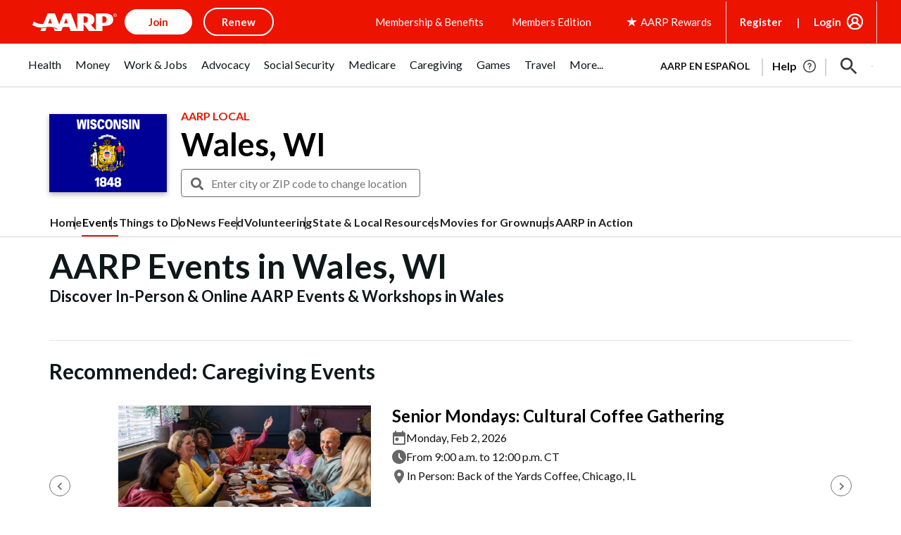

--- FILE ---
content_type: text/html; charset=utf-8
request_url: https://www.google.com/recaptcha/api2/aframe
body_size: 267
content:
<!DOCTYPE HTML><html><head><meta http-equiv="content-type" content="text/html; charset=UTF-8"></head><body><script nonce="G_SLs77Y20gZHl38S1YSdw">/** Anti-fraud and anti-abuse applications only. See google.com/recaptcha */ try{var clients={'sodar':'https://pagead2.googlesyndication.com/pagead/sodar?'};window.addEventListener("message",function(a){try{if(a.source===window.parent){var b=JSON.parse(a.data);var c=clients[b['id']];if(c){var d=document.createElement('img');d.src=c+b['params']+'&rc='+(localStorage.getItem("rc::a")?sessionStorage.getItem("rc::b"):"");window.document.body.appendChild(d);sessionStorage.setItem("rc::e",parseInt(sessionStorage.getItem("rc::e")||0)+1);localStorage.setItem("rc::h",'1769766200740');}}}catch(b){}});window.parent.postMessage("_grecaptcha_ready", "*");}catch(b){}</script></body></html>